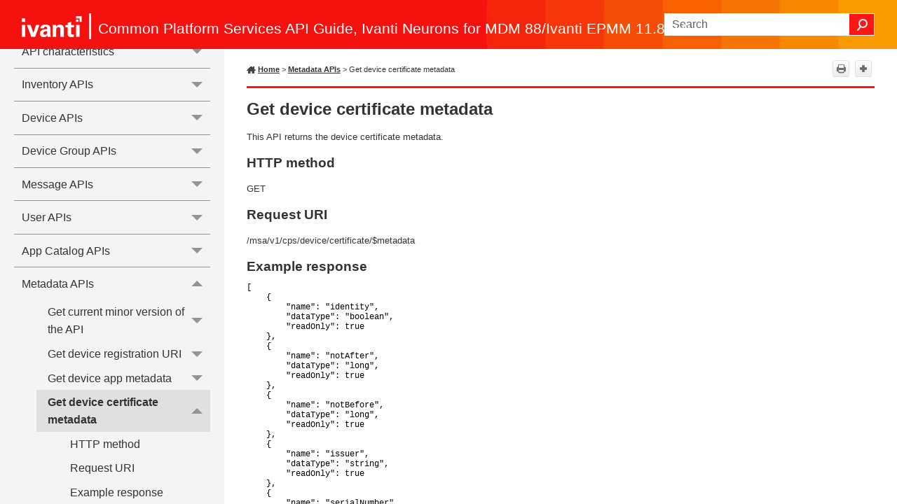

--- FILE ---
content_type: text/html
request_url: https://help.ivanti.com/mi/help/en_us/CPS/8x/api/ServiceConnectAPI/Get_device_cert_meta.htm
body_size: 4907
content:
<!DOCTYPE html>
<html xmlns:MadCap="http://www.madcapsoftware.com/Schemas/MadCap.xsd" lang="en-US" xml:lang="en-US" class="_Skins_SideNav" data-mc-search-type="Stem" data-mc-help-system-file-name="Default.xml" data-mc-path-to-help-system="../" data-mc-has-content-body="True" data-mc-toc-path="Metadata APIs" data-mc-target-type="WebHelp2" data-mc-runtime-file-type="Topic;Default" data-mc-preload-images="false" data-mc-in-preview-mode="false">
    <head>
        <meta name="viewport" content="width=device-width, initial-scale=1.0" />
        <meta charset="utf-8" />
        <meta http-equiv="X-UA-Compatible" content="IE=edge" />
        <meta http-equiv="Content-Type" content="text/html; charset=utf-8" /><title>Get device certificate metadata</title>
        <link rel="icon" type="image/png" href="https://help.ivanti.com/favicon.ico" />
        <link href="../Skins/Default/Stylesheets/Slideshow.css" rel="stylesheet" type="text/css" data-mc-generated="True" />
        <link href="../Skins/Default/Stylesheets/TextEffects.css" rel="stylesheet" type="text/css" data-mc-generated="True" />
        <link href="../Skins/Default/Stylesheets/Topic.css" rel="stylesheet" type="text/css" data-mc-generated="True" />
        <link href="../Skins/Default/Stylesheets/Components/Styles.css" rel="stylesheet" type="text/css" data-mc-generated="True" />
        <link href="../Skins/Default/Stylesheets/Components/Tablet.css" rel="stylesheet" type="text/css" data-mc-generated="True" />
        <link href="../Skins/Default/Stylesheets/Components/Mobile.css" rel="stylesheet" type="text/css" data-mc-generated="True" />
        <link href="../Skins/Default/Stylesheets/Components/Print.css" rel="stylesheet" type="text/css" data-mc-generated="True" />
        <link href="../Skins/Fluid/Stylesheets/foundation.6.2.3.css" rel="stylesheet" type="text/css" data-mc-generated="True" />
        <link href="../Skins/Fluid/Stylesheets/Styles.css" rel="stylesheet" type="text/css" data-mc-generated="True" />
        <link href="../Skins/Fluid/Stylesheets/Tablet.css" rel="stylesheet" type="text/css" data-mc-generated="True" />
        <link href="../Skins/Fluid/Stylesheets/Mobile.css" rel="stylesheet" type="text/css" data-mc-generated="True" />
        <link href="../Skins/Fluid/Stylesheets/Print.css" rel="stylesheet" type="text/css" data-mc-generated="True" />
        <link href="../Resources/Stylesheets/IvantiMIStyles.css" rel="stylesheet" type="text/css" />
        <style>/*&lt;meta /&gt;*/

.button.print-button
{
	-pie-background: linear-gradient(#ffffff, #ececec);
}

.button.expand-all-button
{
	-pie-background: linear-gradient(#ffffff, #ececec);
}

.button.collapse-all-button
{
	-pie-background: linear-gradient(#ffffff, #ececec);
}

.needs-pie
{
	behavior: url('../Resources/Scripts/PIE-no-motw.htc');
}

</style>
        <script src="../Resources/Scripts/jquery.min.js" type="text/javascript">
        </script>
        <script src="../Resources/Scripts/purify.min.js" type="text/javascript" defer="defer">
        </script>
        <script src="../Resources/Scripts/require.min.js" type="text/javascript" defer="defer">
        </script>
        <script src="../Resources/Scripts/require.config.js" type="text/javascript" defer="defer">
        </script>
        <script src="../Resources/Scripts/foundation.6.2.3_custom.js" type="text/javascript" defer="defer">
        </script>
        <script src="../Resources/Scripts/plugins.min.js" type="text/javascript" defer="defer">
        </script>
        <script src="../Resources/Scripts/MadCapAll.js" type="text/javascript" defer="defer">
        </script>
        <script type="text/javascript">
			/*	<![CDATA[  */						
			<!-- Google Tag Manager -->
			(function(w,d,s,l,i){w[l]=w[l]||[];w[l].push({'gtm.start':
			new Date().getTime(),event:'gtm.js'});var f=d.getElementsByTagName(s)[0],
			j=d.createElement(s),dl=l!='dataLayer'?'&l='+l:'';j.async=true;j.src=
			'https://www.googletagmanager.com/gtm.js?id='+i+dl;f.parentNode.insertBefore(j,f);
			})(window,document,'script','dataLayer','GTM-WDJ4W6T');
			<!-- End Google Tag Manager -->		
			/*	]]>  */
		</script>
        <script type="text/javascript" src="../Skins/Default/Scripts/TopToolbar.js">
        </script>
    </head>
    <body>
        <div class="foundation-wrap off-canvas-wrapper">
            <div class="off-canvas-wrapper-inner" data-off-canvas-wrapper="">
                <aside class="off-canvas position-right" role="navigation" id="offCanvas" data-off-canvas="" data-position="right" data-mc-ignore="true">
                    <ul class="off-canvas-drilldown vertical menu off-canvas-list" data-drilldown="" data-mc-back-link="Back" data-mc-css-tree-node-expanded="is-drilldown-submenu-parent" data-mc-css-tree-node-collapsed="is-drilldown-submenu-parent" data-mc-css-sub-menu="vertical menu slide-in-right is-drilldown-submenu" data-mc-include-indicator="False" data-mc-include-icon="False" data-mc-include-parent-link="True" data-mc-include-back="True" data-mc-defer-expand-event="True" data-mc-expand-event="click.zf.drilldown" data-mc-toc="True">
                    </ul>
                </aside>
                <div class="off-canvas-content inner-wrap" data-off-canvas-content="">
                    <div data-sticky-container="" class="title-bar-container">
                        <nav class="title-bar tab-bar sticky" role="banner" data-sticky="" data-options="marginTop:0" style="width:100%" data-sticky-on="only screen and (max-width: 891px)" data-mc-ignore="true"><a class="skip-to-content fluid-skip showOnFocus" href="#">Skip To Main Content</a>
                            <div class="middle title-bar-section outer-row clearfix">
                                <div class="menu-icon-container relative clearfix">
                                    <div class="central-account-wrapper">
                                        <div class="central-dropdown"><a class="central-account-drop"><span class="central-account-image"></span><span class="central-account-text">Account</span></a>
                                            <div class="central-dropdown-content"><a class="MCCentralLink central-dropdown-content-settings">Settings</a>
                                                <hr class="central-separator" /><a class="MCCentralLink central-dropdown-content-logout">Logout</a>
                                            </div>
                                        </div>
                                    </div>
                                    <button class="menu-icon" aria-label="Show Navigation Panel" data-toggle="offCanvas"><span></span>
                                    </button>
                                </div>
                            </div>
                            <div class="title-bar-layout outer-row">
                                <div class="logo-wrapper"><a class="logo" href="../LandingPage.htm" alt="Logo"></a>
                                </div>
                                <div class="navigation-wrapper nocontent">
                                    <ul class="navigation clearfix" role="navigation" data-mc-css-tree-node-has-children="has-children" data-mc-css-sub-menu="sub-menu" data-mc-expand-event="mouseenter" data-mc-top-nav-menu="True" data-mc-max-depth="3" data-mc-include-icon="False" data-mc-include-indicator="False" data-mc-include-children="True" data-mc-include-siblings="True" data-mc-include-parent="True" data-mc-toc="True">
                                        <li class="placeholder" style="visibility:hidden"><a>placeholder</a>
                                        </li>
                                    </ul>
                                </div>
                                <div class="central-account-wrapper">
                                    <div class="central-dropdown"><a class="central-account-drop"><span class="central-account-image"></span><span class="central-account-text">Account</span></a>
                                        <div class="central-dropdown-content"><a class="MCCentralLink central-dropdown-content-settings">Settings</a>
                                            <hr class="central-separator" /><a class="MCCentralLink central-dropdown-content-logout">Logout</a>
                                        </div>
                                    </div>
                                </div>
                                <div class="nav-search-wrapper">
                                    <div class="nav-search row">
                                        <form class="search" action="#">
                                            <div class="search-bar search-bar-container needs-pie">
                                                <input class="search-field needs-pie" type="search" aria-label="Search Field" placeholder="Search" />
                                                <div class="search-filter-wrapper"><span class="invisible-label" id="search-filters-label">Filter: </span>
                                                    <div class="search-filter" aria-haspopup="true" aria-controls="sf-content" aria-expanded="false" aria-label="Search Filter" title="All Files" role="button" tabindex="0">
                                                    </div>
                                                    <div class="search-filter-content" id="sf-content">
                                                        <ul>
                                                            <li>
                                                                <button class="mc-dropdown-item" aria-labelledby="search-filters-label filterSelectorLabel-00001"><span id="filterSelectorLabel-00001">All Files</span>
                                                                </button>
                                                            </li>
                                                        </ul>
                                                    </div>
                                                </div>
                                                <div class="search-submit-wrapper" dir="ltr">
                                                    <div class="search-submit" title="Search" role="button" tabindex="0"><span class="invisible-label">Submit Search</span>
                                                    </div>
                                                </div>
                                            </div>
                                        </form>
                                    </div>
                                </div>
                            </div>
                        </nav>
                    </div>
                    <div class="main-section">
                        <div class="row outer-row sidenav-layout">
                            <nav class="sidenav-wrapper">
                                <div class="sidenav-container">
                                    <ul class="off-canvas-accordion vertical menu sidenav" data-accordion-menu="" data-mc-css-tree-node-expanded="is-accordion-submenu-parent" data-mc-css-tree-node-collapsed="is-accordion-submenu-parent" data-mc-css-sub-menu="vertical menu accordion-menu is-accordion-submenu nested" data-mc-include-indicator="False" data-mc-include-icon="False" data-mc-include-parent-link="False" data-mc-include-back="False" data-mc-defer-expand-event="True" data-mc-expand-event="click.zf.accordionMenu" data-mc-toc="True" data-mc-side-nav-menu="True">
                                    </ul>
                                </div>
                            </nav>
                            <div class="body-container">
                                <div data-mc-content-body="True">
                                    
                                    <!-- Google Tag Manager (noscript) -->
                                    <noscript><iframe src="https://www.googletagmanager.com/ns.html?id=GTM-WDJ4W6T" height="0" width="0" style="display:none;visibility:hidden" title="Intentionally blank"></iframe>
                                    </noscript>
                                    <!-- End Google Tag Manager (noscript) -->
                                    <p class="Product"><span class="mc-variable Primary.TitleLine variable">Common Platform Services API Guide, Ivanti Neurons for MDM 88/Ivanti EPMM 11.8.0.0</span>
                                    </p>
                                    <div class="Tools"><a class="Home" href="../LandingPage.htm"><span class="HomeSpan">Home</span></a>
                                        <div class="nocontent">
                                            <div class="MCBreadcrumbsBox_0 breadcrumbs" role="navigation" aria-label="Breadcrumbs" data-mc-breadcrumbs-divider=" &gt; " data-mc-breadcrumbs-count="8" data-mc-toc="True"><span class="MCBreadcrumbsPrefix"> &gt; </span>
                                            </div>
                                        </div>
                                        <div class="buttons popup-container clearfix topicToolbarProxy _Skins_TopToolbar mc-component nocontent">
                                            <div class="button-group-container-left">
                                                <button class="button needs-pie print-button" title="Print">
                                                    <div>
                                                        <div role="img" class="button-icon-wrapper" aria-label="Print">
                                                            <div class="button-icon"> </div>
                                                        </div>
                                                    </div>
                                                </button>
                                                <button class="button needs-pie expand-all-button" data-state1-class="expand-all-button" data-state2-class="collapse-all-button" data-state2-title="Collapse all" title="Expand all" data-state1-title="Expand all">
                                                    <div>
                                                        <div role="img" class="button-icon-wrapper" aria-label="Expand all">
                                                            <div class="button-icon"> </div>
                                                        </div>
                                                    </div>
                                                </button>
                                            </div>
                                        </div>
                                    </div>
                                    <div role="main" id="mc-main-content">
                                        <h1>Get device certificate metadata</h1>
                                        <p class="Body">This API returns the device certificate metadata.</p>
                                        <h2><a name="HTTP_Method"></a>HTTP method</h2>
                                        <p class="Body">GET </p>
                                        <h2><a name="Request_URI"></a>Request URI</h2>
                                        <p class="Body">
​/msa​/v1​/cps​/device​/certificate​/$metadata
</p>
                                        <h2><a name="Example_response"></a>Example response</h2><pre>[
    {
        "name": "identity",
        "dataType": "boolean",
        "readOnly": true
    },
    {
        "name": "notAfter",
        "dataType": "long",
        "readOnly": true
    },
    {
        "name": "notBefore",
        "dataType": "long",
        "readOnly": true
    },
    {
        "name": "issuer",
        "dataType": "string",
        "readOnly": true
    },
    {
        "name": "serialNumber",
        "dataType": "string",
        "readOnly": true
    },
    {
        "name": "subject",
        "dataType": "string",
        "readOnly": true
    },
    {
        "name": "thumbPrint",
        "dataType": "string",
        "readOnly": true
    }
]</pre>
                                    </div>
                                    <div id="feedbackContainer">
                                        <hr />
                                        <div id="feedback">
                                            <div>
                                                <p class="p_feedback"><span class="mc-variable L10n.Useful variable">Was this article useful?</span>&#160;&#160;&#160;&#160;
					<input name="feedbackyes" id="feedbackyes" type="button" value="Yes" class="btnfeedback" /><input name="feedbackno" id="feedbackno" type="button" value="No" class="btnfeedback" /></p>
                                            </div>
                                        </div>
                                        <div id="feedbackContent">
                                            <div class="right">
                                                <input type="hidden" value="Click in this box to leave feedback." id="hidMessage1" />
                                                <input type="hidden" value="Thanks for taking the time to respond." id="hidMessage2" /><textarea cols="" rows="7" name="message" id="message" class="textarea"></textarea>
                                                <input id="btnCancel" type="reset" value="Cancel" class="btnfeedback" />
                                                <input id="btnSend" type="button" value="Send" class="btnfeedback" />
                                            </div>
                                        </div>
                                    </div>
                                    <script>/* <![CDATA[ */
			$(function () {
			var initContent = $("input#hidMessage1").val() + "\r\n\r\n" + $("input#hidMessage2").val();
			$("textarea#message").val(initContent);
			$("textarea#message").addClass("watermark");
			var initFlag = true;

			$("textarea#message").focus(function () {
			$(this).removeClass("watermark");
			if (initFlag) {
			$(this).val("");
			initFlag = false;
			}
			});

			$("textarea#message").blur(function () {
			if ($(this).val() == '') {
			$(this).val(initContent);
			$(this).addClass("watermark");
			initFlag = true;
			}
			});
			});


			$(function () {
			var isUseful = "";
			var information = "";
			var message = "";
			var alias = window.location.href.substring(window.location.href.lastIndexOf("/") + 1);

			$("#feedbackContent").hide();

			//----Modify the feedbackContainer left and right panel display

			$("#feedbackyes").click(function () {
			isUseful = "true";

			$("#feedback").hide();
			$("#feedbackContent").show();
			$("#feedbackContent .title:eq(0)").hide();
			$("#feedbackContent .left:eq(0)").hide(); // control the left side
			$("#feedbackContent .right:eq(0)").show();
			$("#feedbackContainer .right").width($("#feedbackContainer").width() - 10);
			//$("#divContainer")[0].scrollTop = $("#divContainer")[0].scrollHeight;

			});

			$("#feedbackno").click(function () {
			isUseful = "false";

			$("#feedback").hide();
			$("#feedbackContent").show();
			$("#feedbackContent .title:eq(0)").show();
			$("#feedbackContent .left:eq(0)").show(); //  control the left side
			$("#feedbackContent .right:eq(0)").show();
			$("#feedbackContainer .right").width($("#feedbackContainer").width() - 10);
			//$("#divContainer")[0].scrollTop = $("#divContainer")[0].scrollHeight;

			});

			//-------------btnSendNo and btnCancelNo have the same function as btnSend and btnCancel------------------
			$("#btnSend").click(function () {
			$("input[name='infoCheck']:checkbox").each(function () {
			if ($(this).attr("checked")) {
			information += $(this).val() + ",";
			}

			});
			information = information.substring(0, information.length - 1);
			message = ($("input#hidMessage1").val() + "\n\n" + $("input#hidMessage2").val()) != $("#message").val() ? $("#message").val() : "";

			$("#feedbackContainer .btnfeedback") .attr('disabled','disabled');
			//switch the cursor to waiting
			$("#feedbackContainer").css("cursor", "progress");

			//send the content by ajax to server
			$.ajax({
			url: "/api/Feedback", 
			type: "POST",
			data: {
			isUseful: isUseful,
			information: information,
			message: message,
			location: location.href
			},
			error: function (xhr, textStatus, errorThrow) {
			$("#feedbackContainer").html('<hr /><p class="p_feedback"><span class="L10n.ThanksForResponseError mc-variable">Thanks for your feedback! Would you be interested in opportunities to provide feedback about Ivanti products to our design and development teams?</span> <a href="https://www.surveymonkey.com/r/6Z6V2Z7" alt="More information" title="More information" target="_blank"><span class="L10n.Survey mc-variable">More information</span></a></p>');
			//switch the cursor back to default
			$("#feedbackContainer").css("cursor", "default");
			},
			success: function (text, textStatus) {
			$("#feedbackContainer").html('<hr /><p class="p_feedback"><span class="L10n.ThanksForResponse mc-variable">Thanks for your feedback. Would you be interested in opportunities to provide feedback about Ivanti products to our design and development teams?</span> <a href="https://www.surveymonkey.com/r/6Z6V2Z7" alt="More information" title="More information" target="_blank"><span class="L10n.Survey mc-variable">More information</span></a></p>');
			//switch the cursor back to default
			$("#feedbackContainer").css("cursor", "default");
			}
			});
			});

			$("#btnCancel").click(function () {
			$("#feedback").show();
			$("#feedbackContent").hide();
			$("#feedbackContent.left").hide();
			$("#feedbackContent.right").hide();
			});
			//-----------------End btnSendNo and btnCancelNo---------------------------------------------------

			if ((navigator.userAgent.match(/iPhone/i)) || (navigator.userAgent.match(/iPod/i)) || navigator.userAgent.match(/like Mac OS X/i)) {
			AddListeners();
			$("#divToggle").height($(".container").height());
			}
			});
		/* ]]> */</script>
                                    <div class="footerClass">
                                        <p class="Copyright"><span class="mc-variable L10n.Copyright variable">Copyright</span> © <span class="mc-variable Primary.Year variable">2023</span>, <span class="mc-variable Primary.Company variable">Ivanti, Inc</span>. <span class="mc-variable L10n.AllRights variable">All rights reserved.</span></p>
                                        <p class="Copyright"><a href="http://www.ivanti.com/en-US/company/legal" alt="Privacy and Legal" title="Privacy and Legal" target="_blank"><span class="mc-variable L10n.Privacy variable">Privacy and Legal</span></a>
                                        </p>
                                    </div>
                                </div>
                            </div>
                        </div>
                    </div><a data-close="true"></a>
                </div>
            </div>
        </div>
    </body>
</html>

--- FILE ---
content_type: text/css
request_url: https://help.ivanti.com/mi/help/en_us/CPS/8x/api/Resources/Stylesheets/IvantiMIStyles.css
body_size: 2145
content:
/*<meta />*/

@import url('sideNav.css');

@namespace MadCap url(http://www.madcapsoftware.com/Schemas/MadCap.xsd);

p.BulletIndent
{
	text-align: left;
	margin-left: 0.45in;
	margin-right: 0in;
	margin-top: 2pt;
	margin-bottom: 0pt;
	font-weight: normal;
	font-style: normal;
	font-size: 10pt;
	letter-spacing: 0em;
	color: #252d3b;
	mc-hyphenate: never;
	mc-auto-number-format: 'B:- ';
	mc-auto-number-position: outside-head;
	mc-auto-number-offset: 19.2px;
	mc-auto-number-class: BulletSymbol;
	line-height: 12pt;
	text-decoration: none;
	mc-disabled: true;
}

span.UI_Text
{
	font-weight: bold;
	font-style: normal;
	letter-spacing: 0em;
	text-decoration: none;
}

span.strong
{
	font-weight: bold;
	font-style: normal;
	letter-spacing: 0em;
	text-decoration: none;
}

span.ReftoBookTitle
{
	font-weight: normal;
	font-style: italic;
	font-size: 10pt;
	letter-spacing: 0em;
	color: #252d3b;
	line-height: 12pt;
	text-decoration: none;
}

p.BulletedCont
{
	text-align: left;
	margin-left: 0.23in;
	margin-right: 0in;
	margin-top: 2pt;
	margin-bottom: 0pt;
	font-weight: normal;
	font-style: normal;
	font-size: 10pt;
	letter-spacing: 0em;
	color: #252d3b;
	mc-hyphenate: never;
	text-indent: 0px;
	line-height: 12pt;
	text-decoration: none;
	mc-disabled: true;
}

p.BulletIndentCont
{
	text-align: left;
	margin-left: 0.45in;
	margin-right: 0in;
	margin-top: 2pt;
	margin-bottom: 0pt;
	font-weight: normal;
	font-style: normal;
	font-size: 10pt;
	letter-spacing: 0em;
	color: #252d3b;
	mc-hyphenate: never;
	text-indent: 0px;
	line-height: 12pt;
	text-decoration: none;
	mc-disabled: true;
}

p.nobreak
{
	page-break-after: avoid;
}

p.Numbered1
{
	text-align: left;
	margin-left: 0.23in;
	margin-right: 0in;
	margin-top: 2pt;
	margin-bottom: 0pt;
	font-weight: normal;
	font-style: normal;
	font-size: 10pt;
	letter-spacing: 0em;
	color: #252d3b;
	mc-hyphenate: never;
	mc-auto-number-format: 'S:{n=1}. ';
	mc-auto-number-position: outside-head;
	mc-auto-number-offset: 22.08px;
	mc-auto-number-class: StepNumber;
	line-height: 12pt;
	text-decoration: none;
	mc-next-class: Numbered;
	mc-disabled: true;
}

p.Numbered
{
	text-align: left;
	margin-left: 0.23in;
	margin-right: 0in;
	margin-top: 2pt;
	margin-bottom: 0pt;
	font-weight: normal;
	font-style: normal;
	font-size: 10pt;
	letter-spacing: 0em;
	color: #252d3b;
	mc-hyphenate: never;
	mc-auto-number-format: 'S:{n+}. ';
	mc-auto-number-position: outside-head;
	mc-auto-number-offset: 22.08px;
	mc-auto-number-class: StepNumber;
	line-height: 12pt;
	text-decoration: none;
	mc-disabled: true;
}

p.Procedure
{
	text-align: left;
	margin-left: 0in;
	margin-right: 0in;
	margin-top: 12pt;
	margin-bottom: 3pt;
	font-weight: bold;
	font-style: normal;
	font-size: 10pt;
	letter-spacing: 0em;
	color: #252d3b;
	mc-hyphenate: never;
	mc-auto-number-position: inside-head;
	mc-auto-number-offset: 0px;
	text-indent: 0px;
	line-height: 14pt;
	text-decoration: none;
	mc-next-tag: p;
	page-break-after: avoid;
	mc-auto-number-format: 'Procedure';
}

p.Next_steps
{
	text-align: left;
	margin-left: 0in;
	margin-right: 0in;
	margin-top: 12pt;
	margin-bottom: 3pt;
	font-weight: bold;
	font-style: normal;
	font-size: 10pt;
	letter-spacing: 0em;
	color: #252d3b;
	mc-hyphenate: never;
	mc-auto-number-format: 'Next steps';
	mc-auto-number-position: inside-head;
	mc-auto-number-offset: 0px;
	text-indent: 0px;
	line-height: 14pt;
	text-decoration: none;
	page-break-after: avoid;
	mc-disabled: true;
}

p.Related_topics
{
	text-align: left;
	margin-left: 0in;
	margin-right: 0in;
	margin-top: 12pt;
	margin-bottom: 3pt;
	font-weight: bold;
	font-style: normal;
	font-size: 10pt;
	letter-spacing: 0em;
	color: #252d3b;
	mc-hyphenate: never;
	mc-auto-number-format: 'Related topics';
	mc-auto-number-position: inside-head;
	mc-auto-number-offset: 0px;
	text-indent: 0px;
	line-height: 14pt;
	text-decoration: none;
	page-break-after: avoid;
	mc-next-tag: p;
}

p.BulletedFirst
{
	text-align: left;
	margin-left: 0.23in;
	margin-right: 0in;
	margin-top: 2pt;
	margin-bottom: 0pt;
	font-weight: normal;
	font-style: normal;
	font-size: 10pt;
	letter-spacing: 0em;
	color: #252d3b;
	mc-hyphenate: never;
	mc-auto-number-format: 'B:• ';
	mc-auto-number-position: outside-head;
	mc-auto-number-offset: 22.08px;
	mc-auto-number-class: BulletSymbol;
	line-height: 12pt;
	text-decoration: none;
	mc-disabled: true;
}

span.Code
{
	font-family: 'Courier New', monospace;
	font-weight: normal;
	font-style: normal;
	font-size: 9pt;
	letter-spacing: 0em;
	color: #000000;
	line-height: 11pt;
	text-decoration: none;
}

p._anchor
{
	text-align: left;
	margin-left: 0in;
	margin-right: 0in;
	margin-top: 0pt;
	margin-bottom: 6pt;
	font-weight: normal;
	font-style: normal;
	font-size: 7pt;
	letter-spacing: 0em;
	color: #000000;
	text-indent: 0px;
	line-height: 8pt;
	text-decoration: none;
	mc-disabled: true;
}

p.CellHeading
{
	text-align: left;
	margin-left: 0in;
	margin-right: 0in;
	margin-top: 0pt;
	margin-bottom: 0pt;
	font-weight: bold;
	font-style: normal;
	font-size: 10pt;
	letter-spacing: 0em;
	color: #252d3b;
	mc-hyphenate: never;
	text-indent: 0px;
	line-height: 11pt;
	text-decoration: none;
	mc-next-tag: p;
}

p.CellBody
{
	text-align: left;
	margin-left: 0in;
	margin-right: 0in;
	margin-top: 6pt;
	margin-bottom: 0pt;
	font-weight: normal;
	font-style: normal;
	font-size: 10pt;
	letter-spacing: 0em;
	color: #252d3b;
	mc-hyphenate: never;
	text-indent: 0px;
	line-height: 12pt;
	text-decoration: none;
	vertical-align: top;
}

p.List
{
	text-align: left;
	margin-left: 0in;
	margin-right: 0in;
	margin-top: 2pt;
	margin-bottom: 0pt;
	font-weight: normal;
	font-style: normal;
	font-size: 10pt;
	letter-spacing: 0em;
	color: #252d3b;
	mc-hyphenate: never;
	text-indent: 0px;
	line-height: 12pt;
	text-decoration: none;
	mc-disabled: true;
}

p.TableTitle
{
	text-align: left;
	font-weight: normal;
	font-style: normal;
	font-size: 12pt;
	color: #72797f;
	mc-hyphenate: never;
	mc-auto-number-class: Note;
	text-indent: 0px;
	font-variant: small-caps;
	text-decoration: none;
	page-break-after: avoid;
	mc-caption-repeat: true;
	mc-caption-continuation: '(Cont.)';
	letter-spacing: 0em;
	margin-right: 0in;
	margin-left: 0.1909in;
	margin-bottom: 2pt;
	mc-auto-number-format: 'T: Table {n+}. ';
}

span.EquationVariables
{
	font-style: italic;
}

p.code
{
	text-align: left;
	margin-left: 0.1in;
	margin-right: 0in;
	margin-bottom: 1pt;
	font-family: 'Courier New', monospace;
	font-weight: normal;
	font-style: normal;
	font-size: 9pt;
	letter-spacing: 0em;
	color: #000000;
	text-indent: 0px;
	line-height: 9pt;
	text-decoration: none;
	mc-hyphenate: never;
	margin-top: 6pt;
}

p.Before_you_begin
{
	text-align: left;
	margin-left: 0in;
	margin-right: 0in;
	margin-top: 12pt;
	margin-bottom: 3pt;
	font-weight: bold;
	font-style: normal;
	font-size: 10pt;
	letter-spacing: 0em;
	color: #252d3b;
	mc-hyphenate: never;
	mc-auto-number-format: 'Before you begin';
	mc-auto-number-position: inside-head;
	mc-auto-number-offset: 0px;
	text-indent: 0px;
	line-height: 14pt;
	text-decoration: none;
	page-break-after: avoid;
	mc-next-tag: p;
}

p.zzFooterRight
{
	text-align: right;
	margin-left: 0in;
	margin-right: 0in;
	margin-top: 0pt;
	margin-bottom: 0pt;
	font-weight: normal;
	font-style: normal;
	font-size: 9pt;
	letter-spacing: 0em;
	color: #72797f;
	text-indent: 0px;
	line-height: 11pt;
	text-decoration: none;
	mc-disabled: true;
}

p.zzHeader
{
	text-align: right;
	margin-left: 0in;
	margin-right: 0in;
	margin-top: 0pt;
	margin-bottom: 0pt;
	font-weight: normal;
	font-style: normal;
	font-size: 9pt;
	letter-spacing: 0em;
	color: #72797f;
	text-indent: 0px;
	line-height: 11pt;
	text-decoration: none;
	mc-disabled: true;
}

tr
{
	text-align: left;
	vertical-align: top;
}

caption
{
	text-align: left;
	mc-auto-number-position: inside-head;
	font-style: normal;
	font-variant: small-caps;
	font-weight: normal;
	color: #72797f;
	mc-auto-number-class: Note;
	font-size: 11pt;
	padding-bottom: 6pt;
	mc-auto-number-format: 'GT: {b}Table {n+}.{/b}  ';
}

table
{
	mc-caption-repeat: true;
	mc-caption-continuation: ' (Cont.)';
}

ul ul
{
	list-style-type: circle;
	margin-left: 8pt;
	padding-left: 8pt;
}

ol ol
{
	list-style-type: lower-alpha;
	margin-left: 8pt;
	padding-left: 8pt;
}

ol ul
{
	list-style-type: disc;
	margin-left: 8pt;
	padding-left: 8pt;
}

ul ol
{
	list-style-type: lower-alpha;
	margin-left: 8pt;
	padding-left: 8pt;
}

pre
{
	font-family: 'Courier New', monospace;
	font-size: 9pt;
}

td
{
	font-size: 10pt;
}

span.Highlight
{
	background-color: #edfa5c;
	mc-conditions: 'GlobalConditions.Comment';
}

p.Figure_Title
{
	mc-auto-number-class: Note;
	mc-auto-number-format: 'F: Figure {n+}. ';
	font-size: 10pt;
	color: #72797f;
	font-size: 10pt;
	font-variant: small-caps;
	page-break-after: avoid;
	margin-bottom: 2pt;
	mc-hyphenate: never;
	mc-next-tag: p;
}

p.Footnote
{
	font-size: 10pt;
	mc-hyphenate: never;
	mc-disabled: true;
}

p.CalloutsNumbered1
{
	font-size: 10pt;
	color: #72797f;
	mc-auto-number-class: CalloutNumber;
	mc-auto-number-format: 'CN:{n=1}.';
	margin-bottom: 0pt;
	margin-left: 0.23in;
	margin-right: 0in;
	margin-top: 2pt;
	mc-auto-number-position: outside-head;
	mc-auto-number-offset: 22.08px;
	mc-next-class: CalloutsNumbered;
	mc-hyphenate: never;
	mc-disabled: true;
}

p.CalloutsNumbered
{
	color: #72797f;
	font-family: 'Courier New', monospace;
	font-size: 10pt;
	mc-auto-number-class: CalloutNumber;
	mc-auto-number-format: 'CN:{n+}.';
	margin-bottom: 0pt;
	margin-left: 0.23in;
	margin-right: 0in;
	margin-top: 2pt;
	mc-auto-number-position: outside-head;
	mc-auto-number-offset: 22.08px;
	mc-hyphenate: never;
	text-align: left;
	text-decoration: none;
	mc-disabled: true;
}

p.CalloutNumberedCont
{
	font-family: 'Courier New', monospace;
	font-style: normal;
	color: #72797f;
	margin-bottom: 0pt;
	margin-left: 0.23in;
	margin-right: 0in;
	margin-top: 2pt;
	text-align: left;
	text-decoration: none;
	text-indent: 0;
	font-size: 10pt;
	mc-hyphenate: never;
	mc-disabled: true;
}

span.mc-variable.RefToBookTitle
{
	font-style: italic;
	font-size: 10pt;
}

p.TableTitleNoNumber
{
	text-align: left;
	font-family: 'Courier New', monospace;
	font-weight: normal;
	font-style: normal;
	font-size: 12pt;
	color: #72797f;
	mc-hyphenate: never;
	mc-auto-number-class: Note;
	text-indent: 0px;
	font-variant: small-caps;
	text-decoration: none;
	page-break-after: avoid;
	mc-caption-repeat: true;
	mc-caption-continuation: '(Cont.)';
	letter-spacing: 0em;
	margin-right: 0in;
	margin-left: 0.1909in;
	margin-bottom: 2pt;
	mc-auto-number-format: 'GT: ';
}

p.Example	/*Cloned from Related Topics */
{
	text-align: left;
	margin-left: 0in;
	margin-right: 0in;
	margin-top: 12pt;
	margin-bottom: 3pt;
	font-weight: bold;
	font-style: normal;
	font-size: 10pt;
	letter-spacing: 0em;
	color: #252d3b;
	mc-hyphenate: never;
	mc-auto-number-position: inside-head;
	mc-auto-number-offset: 0px;
	text-indent: 0px;
	line-height: 14pt;
	text-decoration: none;
	page-break-after: avoid;
	mc-next-tag: p;
	mc-auto-number-format: 'Example ';
}

p.ExampleList	/*Cloned from p.Example and changed the margin-top to be the same as p.List */
{
	text-align: left;
	margin-left: 0in;
	margin-right: 0in;
	margin-top: 2pt;
	margin-bottom: 3pt;
	font-weight: bold;
	font-style: normal;
	font-size: 10pt;
	letter-spacing: 0em;
	color: #252d3b;
	mc-hyphenate: never;
	mc-auto-number-position: inside-head;
	mc-auto-number-offset: 0px;
	text-indent: 0px;
	line-height: 14pt;
	text-decoration: none;
	page-break-after: avoid;
	mc-next-class: List;
	mc-auto-number-format: 'Example ';
	mc-disabled: true;
}

p.SupportedReleases
{
	text-align: left;
	margin-left: 0in;
	margin-right: 0in;
	margin-bottom: 26pt;
	font-style: normal;
	letter-spacing: 0em;
	mc-hyphenate: never;
	text-indent: 0px;
	text-decoration: none;
	mc-next-class: Body;
	line-height: 20pt;
	margin-top: 20pt;
	font-size: 14pt;
	color: #72797f;
}

div.Keep_together	/*Keep lines together*/
{
	page-break-inside: avoid;
}

ul.tablebulletlist	/*Bulleted list for tables*/
{
	mc-hyphenate: never;
	margin-bottom: 1.12em 0;
	margin-right: 0;
	margin-top: 1.12em 0;
	margin-left: 8pt;
	padding-left: 8pt;
	margin: 8pt;
}

ol.tablenumberedlist
{
	margin: 8pt;
	margin-left: 8pt;
	margin-right: 0;
	margin-top: 1.12em0;
	margin-bottom: 1.12em0;
	mc-hyphenate: never;
	padding-left: 8pt;
}

li.NoteList	/*Lists within Notes*/
{
	font-size: 10pt;
	font-style: normal;
	font-weight: normal;
	mc-hyphenate: never;
	line-height: 12pt;
	margin-top: 3pt;
	letter-spacing: -0.02em;
	color: #72797f;
	mc-disabled: true;
}

div.pgbreak
{
	page-break-before: always;
	mc-hidden: unhidden;
}

a.italic
{
	font-style: italic;
}

div.No_break_after
{
	page-break-after: avoid;
}

li.breaks
{
	page-break-inside: auto;
}

MadCap|miniTocProxy
{
	margin-left: 1px;
}

p.Bulleted
{
	mc-disabled: true;
}

p.Bulleted2
{
	mc-disabled: true;
}

p.Bulleted3
{
	mc-disabled: true;
}

MadCap|slideshowBullet
{
	mc-disabled: true;
}

MadCap|slideshowCaption
{
	mc-disabled: true;
}

MadCap|endnoteBlock
{
	mc-disabled: true;
}

MadCap|endnotesBlock
{
	mc-disabled: true;
}

MadCap|endnotesProxy
{
	mc-disabled: true;
}

p.SubTitleBook	/*For PDFs with sub-titles*/
{
	
}

p.Date	/*PDF date tag*/
{
	font-weight: bold;
	font-size: 11pt;
}

p.Title_doclink	/*For Ivanti Doc link on Title page*/
{
	
}

li.tight	/*less space between lines in lists*/
{
	margin-top: 0.3rem;
	margin-bottom: 0.3rem;
}

li.Feature	/*For better spacing of release note features*/
{
	margin-top: 2em;
}

h1.Nobreak	/*Does not force a page break before*/
{
	page-break-before: auto;
}

/*==============================*/

@media print
{
	p.Contents
	{
		font-size: 18pt;
		line-height: 20pt;
	}

	p.DocTitle
	{
		color: #333;
		font-size: 22pt;
		font-weight: bold;
		line-height: 26pt;
	}

	p.Figure_Title
	{
		mc-auto-number-class: Note;
		mc-auto-number-format: 'F: Figure {n+}. ';
		font-size: 10pt;
	}

	li.breaks
	{
		page-break-inside: auto;
	}

	p.SubTitleBook
	{
		font-size: 14pt;
		font-weight: bold;
		line-height: 16pt;
	}

	p.Date
	{
		line-height: 12pt;
		margin-bottom: 1rem;
	}

	p.SupportedReleases
	{
		font-weight: bold;
		font-size: 14pt;
	}

	p.Title_doclink
	{
		margin-top: .75in;
	}

	MadCap|miniTocProxy
	{
		margin-left: 0in;
	}

	li.tight
	{
		margin-top: 0.3rem;
		margin-bottom: 0.3rem;
	}

	p.MiniTOC1
	{
		line-height: 13pt;
	}

	p.MiniTOC2
	{
		line-height: 13pt;
		margin: 0;
		margin-bottom: 0;
	}

	p.MiniTOC3
	{
		margin: 0;
		margin-bottom: 0;
		line-height: 13pt;
	}

	li.Feature
	{
		page-break-inside: auto;
	}

	img
	{
		max-width: 6in;
	}
}



--- FILE ---
content_type: text/css
request_url: https://help.ivanti.com/mi/help/en_us/CPS/8x/api/Resources/Stylesheets/sideNav.css
body_size: 5125
content:
/*<meta />*/

@namespace MadCap url(http://www.madcapsoftware.com/Schemas/MadCap.xsd);

/* Revision: April 2021, EW*/
/* +minor enhancements May 10 2021 RvN */
/* +restored compatibility with projects w/o updated TopMaster.flmsp dd May 10 2021 */
/* +July 19 2021, RvN: removed div from mc-hidden (line 828) to make it available again from Group selector */
/********************************************************Template styles********************************************************/

body
{
	font-family: 'Segoe UI', Roboto, Helvetica, Arial, Sans-Serif;
	text-align: left;
	mc-hyphenate: never;
	max-width: 60rem;
	margin-left: 20px;
	margin-top: 20px;
}

.body-container
{
	padding-left: 2rem;
	padding-right: 2rem;
	max-width: 60rem;
	margin-right: auto;
	background-color: #ffffff;
	mc-hidden: hidden;
}

ul.sidenav li a
{
	font-weight: 500;
	mc-hidden: hidden;
}

a.MCBreadcrumbsLink
{
	font-weight: bold;
	font-size: 8pt;
	font-family: 'Segoe UI', Roboto, Helvetica, Arial, Sans-Serif;
	color: #333;
}

MadCap|breadcrumbsProxy
{
	font-family: 'Segoe UI', Roboto, Helvetica, Arial, Sans-Serif;
	color: #333;
	font-size: 8pt;
	mc-breadcrumbs-count: 8;
	mc-breadcrumbs-prefix: ' > ';
	line-height: 16px;
	display: inline-block;
	border-bottom: 0px;
}

._Skins_TopSearch.mc-component #results-heading
{
	border-bottom: none;
	margin-bottom: 0px;
	mc-hidden: hidden;
}

.NoBreak
{
	page-break-inside: avoid;
	mc-hidden: hidden;
}

.footerClass
{
	padding-bottom: 1rem;
	margin-top: 1rem;
	max-width: 60rem;
	mc-hidden: hidden;
}

/********************************************************Content styles********************************************************/

h1
{
	font-weight: bold;
	font-size: 18pt;
	color: #333;
	margin-top: .25rem;
	margin-bottom: 0rem;
	mc-next-tag: p;
}

h2
{
	font-weight: bold;
	font-size: 14pt;
	color: #333;
	margin-top: 1rem;
	margin-bottom: 0rem;
	page-break-after: avoid;
	mc-next-tag: p;
}

h3
{
	font-weight: bold;
	font-size: 12pt;
	color: #333;
	margin-top: 1rem;
	margin-bottom: 0rem;
	mc-heading-level: 0;
	page-break-after: avoid;
	mc-next-tag: p;
}

h4
{
	font-weight: bold;
	font-size: 10pt;
	margin-top: 1rem;
	margin-bottom: 0rem;
	mc-heading-level: 0;
	page-break-after: avoid;
	mc-next-tag: p;
}

h5
{
	font-weight: bold;
	font-size: 10pt;
	margin-top: 1rem;
	margin-bottom: 0rem;
	mc-heading-level: 0;
	page-break-after: avoid;
	mc-next-tag: p;
	mc-auto-number-format: '{ =0}';
}

h6
{
	font-weight: bold;
	font-size: 10pt;
	margin-top: 1rem;
	margin-bottom: 0rem;
	mc-heading-level: 0;
	page-break-after: avoid;
	mc-next-tag: p;
	mc-auto-number-format: '{ =0}';
}

p
{
	font-size: 10pt;
	line-height: 15pt;
	color: #333;
	font-family: 'Segoe UI', Roboto, Helvetica, Arial, Sans-Serif;
	page-break-inside: avoid;
	margin-top: 1rem;
	margin-bottom: 1rem;
}

p.Procedure
{
	font-weight: bold;
	font-size: 10pt;
	margin-top: 1rem;
	margin-bottom: 0rem;
	mc-heading-level: 0;
	page-break-after: avoid;
	mc-next-tag: p;
	mc-auto-number-format: '{ =0}';
}

p.Callout
{
	font-style: italic;
	margin-bottom: 2px;
	margin-top: 2px;
	page-break-before: avoid;
}

p.Code
{
	font-family: 'Courier New', monospace;
	margin: 0;
	font-size: 8pt;
	white-space: pre-wrap;
}

p.CodeIndent
{
	font-family: 'Courier New', monospace;
	margin: 0;
	font-size: 8pt;
	padding-left: 0.5in;
	white-space: pre-wrap;
}

p.Copyright
{
	mc-disabled: true;
	text-align: right;
	margin: 0px;
	font-size: 8pt;
}

p.Indent1
{
	padding-left: 0.5in;
}

p.Indent2
{
	padding-left: 0.75in;
	padding-right: 0.75in;
}

p.Bulleted
{
	margin-bottom: 1rem;
	mc-hyphenate: never;
	margin-left: .5in;
	mc-auto-number-position: inside-head;
	mc-auto-number-format: '•';
	mc-auto-number-class: Numbers;
}

p.Bulleted2
{
	margin-bottom: 1rem;
	mc-hyphenate: never;
	mc-auto-number-position: inside-head;
	margin-left: .75in;
	mc-auto-number-format: '•';
	mc-auto-number-class: Numbers;
}

p.Bulleted3
{
	margin-bottom: 1rem;
	mc-hyphenate: never;
	mc-auto-number-position: inside-head;
	margin-left: 1in;
	mc-auto-number-format: '•';
	mc-auto-number-class: Numbers;
}

p.Numbered
{
	text-align: left;
	mc-hyphenate: never;
	mc-auto-number-position: inside-head;
	mc-auto-number-format: '{n+}.';
	margin-left: .5in;
	mc-auto-number-class: Numbers;
}

p.Numbered1
{
	text-align: left;
	mc-hyphenate: never;
	mc-auto-number-position: inside-head;
	mc-auto-number-format: '{n=1}.';
	margin-left: .5in;
	mc-auto-number-class: Numbers;
}

li
{
	font-size: 10pt;
	line-height: 15pt;
	color: #333;
	font-family: 'Segoe UI', Roboto, Helvetica, Arial, Sans-Serif;
	page-break-inside: avoid;
	margin-top: 1rem;
	margin-bottom: 1rem;
}

ul
{
	list-style-type: disc;
}

p.Note
{
	mc-auto-number-position: inside-head;
	mc-auto-number-class: Notes;
	mc-auto-number-offset: -14px;
	background-image: url('../Images/Info24.png');
	background-repeat: no-repeat;
	background-position-x: left;
	background-position-y: center;
	background-position: left center;
	padding-left: 45px;
	padding-right: 5px;
	padding-top: 7px;
	padding-bottom: 7px;
	border-top-style: solid;
	border-top-width: 1px;
	border-top-color: #FF1515;
	border-bottom-style: solid;
	border-bottom-width: 1px;
	border-bottom-color: #FF1515;
}

span.Numbers
{
	float: left;
	margin-left: -.25in;
}

span.ui
{
	font-weight: bold;
}

span.emphasis
{
	font-style: italic;
}

span.input
{
	font-family: 'Courier New', monospace;
	font-weight: normal;
	mc-language: none;
}

img.Popup128
{
	mc-thumbnail: popup;
	mc-thumbnail-max-width: auto;
	mc-thumbnail-max-height: 128px;
	max-width: 6in;
	page-break-before: avoid;
	border-style: solid;
	border-width: 2px;
	border-color: #A7ABAC;
	padding: 3px;
}

img.Icon
{
	max-width: .24in;
	page-break-before: avoid;
}

a
{
	color: #0092BC;
}

a.dropDownHotspot
{
	font-weight: bold;
	mc-auto-number-format: '{ =0}';
}

.community
{
	margin-bottom: 2rem;
	mc-hidden: hidden;
}

MadCap|xref
{
	color: #0092BC;
}

MadCap|xref.Standard
{
	mc-format: '{para}';
}

MadCap|dropdown
{
	mc-closed-image: url('../Images/Plus.png');
	mc-open-image: url('../Images/Minus.png');
}

MadCap|dropDownHead
{
	font-family: 'Segoe UI', Roboto, Helvetica, Arial, Sans-Serif;
	font-size: 10pt;
	margin-top: 1rem;
	margin-bottom: 0rem;
	color: #333;
}

MadCap|toggler.togglerHead
{
	font-size: 14pt;
	font-weight: bold;
	mc-auto-number-format: '{ =0}';
	color: #0092BC;
	margin-bottom: 1rem;
}

MadCap|toggler
{
	font-weight: bold;
	mc-auto-number-format: '{ =0}';
	mc-closed-image: url('../Images/Plus.png');
	mc-open-image: url('../Images/Minus.png');
	color: #0092BC;
}

MadCap|tocProxy
{
	color: #333;
	font-size: 8pt;
	font-family: 'Segoe UI', Roboto, Helvetica, Arial, Sans-Serif;
}

MadCap|miniTocProxy,
MadCap|miniTocProxy_0
{
	border-top-style: none;
	border-top-width: 0px;
	font-style: normal;
	font-size: 10pt;
	font-family: 'Segoe UI', Roboto, Helvetica, Arial, Sans-Serif;
	mc-auto-number-format: 'Contents of this section:';
	mc-auto-number-class: miniTocBoxTitle;
	margin-bottom: 1rem;
	mc-hyphenate: never;
	margin-left: .5in;
	padding: 0px;
}

a.MiniTOC1:link,
a.MiniTOC1:visited
{
	color: #0092BC;
	text-decoration: underline;
	font-weight: normal;
	padding-left: 1rem;
}

p.MiniTOC1
{
	display: list-item !important;
	mc-auto-number-position: inside-head;
	mc-auto-number-format: '•';
	mc-auto-number-class: Numbers;
	font-weight: normal;
}

MadCap|relationshipsHeading
{
	font-size: 10pt;
	font-family: 'Segoe UI', Roboto, Helvetica, Arial, Sans-Serif;
	font-weight: bold;
	mc-hidden: hidden;
}

MadCap|relationshipsItem
{
	font-family: 'Segoe UI', Roboto, Helvetica, Arial, Sans-Serif;
}

MadCap|relationshipsProxy
{
	border-top-width: 0px;
	margin-top: 0px;
	padding-left: 0in;
	font-family: 'Segoe UI', Roboto, Helvetica, Arial, Sans-Serif;
}

MadCap|glossaryTerm
{
	color: #0092BC;
}

/*******************************In topic button styles*******************************/

a.videoButton
{
	background-color: #FFF;
	color: #333;
	padding: 8px 13px 8px 35px;
	background-image: url('../Images/video-icon2.png');
	background-repeat: no-repeat;
	background-position: 9px center;
	text-decoration: none;
	font-weight: bold;
	line-height: 30pt;
	border: #ff1515 solid 1px;
	font-size: 10pt;
	mc-hidden: hidden;
}

.videoButton:hover
{
	background-color: #ff1515;
	color: #ffffff;
	background-image: url('../Images/video-icon.png');
}

a.downloadButton
{
	background-color: #FFF;
	color: #333;
	padding: 8px 13px 8px 35px;
	background-image: url('../Images/Download2.png');
	background-repeat: no-repeat;
	background-position: 9px center;
	text-decoration: none;
	font-weight: bold;
	line-height: 30pt;
	border: #ff1515 solid 1px;
	font-size: 10pt;
	mc-hidden: hidden;
}

.downloadButton:hover
{
	background-color: #ff1515;
	color: #ffffff;
	background-image: url('../Images/Download.png');
}

a.linkButton
{
	background-color: #FFF;
	color: #333;
	padding: 8px 13px 8px 35px;
	background-image: url('../Images/link2.png');
	background-repeat: no-repeat;
	background-position: 9px center;
	text-decoration: none;
	font-weight: bold;
	line-height: 30pt;
	border: #ff1515 solid 1px;
	font-size: 10pt;
	mc-hidden: hidden;
}

.linkButton:hover
{
	background-color: #ff1515;
	color: #ffffff;
	background-image: url('../Images/link.png');
}

/***************************code snippets**************************/

MadCap|codeSnippet
{
	margin: 1em 0em;
	min-width: 66em;
}

MadCap|codeSnippetBody
{
	mc-code-lang: JavaScript;
	clear: none;
	padding: .1em 0 .1em 0;
}

MadCap|codeSnippetCopyButton
{
	background-color: #FFF;
	color: #000;
	padding: 8px 20px 8px 35px;
	background-image: url('../Images/Copy.png');
	background-repeat: no-repeat;
	background-position: 9px center;
	text-decoration: none;
	font-weight: bold;
	line-height: 10pt;
	border: #ff1515 solid 1px;
	font-size: 10pt;
	mc-hidden: hidden;
}

MadCap|codeSnippetCopyButton:hover
{
	background-color: #ff1515;
	color: #ffffff;
	background-image: url('../Images/Copy2.png');
}

/**********************************Home Tiles section*****************************************/

div.home-flex
{
	width: 100%;
	display: flex;
	flex-wrap: wrap;
	justify-content: space-around;
	margin-bottom: 2rem;
	mc-hidden: hidden;
}

div.tile
{
	flex-basis: 16rem;
	flex-grow: 1;
	background-color: #8B8B8B;
	margin-right: 1rem;
	margin-top: 1rem;
	min-height: 9rem;
	padding: 1rem;
	position: relative;
	overflow: hidden;
	box-shadow: 0 1px 3px rgba(0,0,0,0.12), 0 1px 2px rgba(0,0,0,0.24);
	box-sizing: border-box;
	-mox-box-sizing: border-box;
	mc-hidden: hidden;
}

.tile:hover
{
	box-shadow: 0 14px 28px rgba(0,0,0,0.25), 0 10px 10px rgba(0,0,0,0.22);
	transform: scale(1.05);
}

.tile a	/*makes the whole tile clickable*/
{
	display: block;
	width: 100%;
	height: 100%;
}

div.tile-video
{
	flex-basis: 16rem;
	flex-grow: 1;
	margin-right: 1rem;
	position: relative;
	overflow: hidden;
	mc-hidden: hidden;
}

div.product-desciption
{
	margin-top: 2.5rem;
	color: #ffffff;
	background-color: #fff;
	font-size: 10pt;
	mc-hidden: hidden;
}

/*=Elements for text contained within each home-tile=*/

p.tile-title
{
	color: #fff;
	margin-top: 0px;
	font-size: 18pt;
	line-height: 24pt;
	font-weight: bold;
	mc-hidden: hidden;
}

p.tile-content
{
	color: #ffffff;
	font-size: 12pt;
	mc-hidden: hidden;
}

.tile-button
{
	margin: 1em;
	position: absolute;
	bottom: 0;
	right: 0;
	mc-hidden: hidden;
}

div.home-flex a
{
	text-decoration: none;
	color: inherit;
	transition: all 0.3s cubic-bezier(.25,.8,.25,1);
}

div.home-flex a:hover
{
	color: #808080;
}

/************************************Old home buttons************************************/

.welcomeButtons
{
	width: 100%;
	display: flex;
	flex-wrap: wrap;
	justify-content: space-evenly;
	margin-bottom: 20px;
	mc-hidden: hidden;
}

.homeButton
{
	float: left;
	margin: 15px 5px 15px 5px;
	position: relative;
	mc-hidden: hidden;
}

.homeButton h1
{
	margin: 0px 0px 4px 0px;
	font-size: 20px;
	text-align: center;
	color: #ffffff;
	font-weight: normal;
	position: absolute;
	top: 50%;
	left: 50%;
	margin-right: -50%;
	transform: translate(-50%, -50%);
	-webkit-transform: translate(-50%, -50%);
}

.homeButton p
{
	text-align: center;
	margin: 0px;
	font-size: 12px;
	font-style: italic;
	font-weight: normal;
	color: #ffffff;
	line-height: 14px;
	width: 90%;
}

.homeButton a
{
	display: block;
	padding: 12px 8px 12px 12px;
	height: 75px;
	width: 335px;
	text-decoration: none;
}

.homeButton a:link,
.homeButton a:visited
{
	background-color: #424547;
}

.homeButton a:hover,
.homeButton a:active,
.homeButton a:hover p,
.homeButton a:active p,
.homeButton a:hover h1,
.homeButton a:active h1
{
	background-color: #000000;
	color: #ffffff !important;
}

/*********hidden in the style picker*************/

abbr
{
	mc-hidden: hidden;
}

acronym
{
	mc-hidden: hidden;
}

address
{
	mc-hidden: hidden;
}

area
{
	mc-hidden: hidden;
}

article
{
	mc-hidden: hidden;
}

aside
{
	mc-hidden: hidden;
}

b
{
	mc-hidden: hidden;
}

big
{
	mc-hidden: hidden;
}

blockquote
{
	mc-hidden: hidden;
}

br
{
	mc-hidden: hidden;
}

button
{
	mc-hidden: hidden;
}

col
{
	mc-hidden: hidden;
}

dd
{
	mc-hidden: hidden;
}

del
{
	mc-hidden: hidden;
}

/*
div
{
	mc-hidden: hidden;
}
*/

html
{
	mc-hidden: hidden;
}

em
{
	mc-hidden: hidden;
}

cite
{
	mc-hidden: hidden;
}

code
{
	mc-hidden: hidden;
}

i
{
	mc-hidden: hidden;
}

kbd
{
	mc-hidden: hidden;
}

ins
{
	mc-hidden: hidden;
}

label
{
	mc-hidden: hidden;
}

MadCap|helpControlMenuItem
{
	mc-hidden: hidden;
}

MadCap|slide
{
	mc-hidden: hidden;
}

q
{
	mc-hidden: hidden;
}

samp
{
	mc-hidden: hidden;
}

small
{
	mc-hidden: hidden;
}

span
{
	
}

sub
{
	mc-hidden: hidden;
}

sup
{
	mc-hidden: hidden;
}

tt
{
	mc-hidden: hidden;
}

var
{
	mc-hidden: hidden;
}

.buttons
{
	mc-hidden: hidden;
}

#results-heading
{
	mc-hidden: hidden;
}

.buttons .ddlLanguages
{
	mc-hidden: hidden;
}

MadCap|slideThumbnail
{
	mc-hidden: hidden;
}

._Skins_TopSearch
{
	mc-hidden: hidden;
}

.downloadButton
{
	mc-hidden: hidden;
}

.linkButton
{
	mc-hidden: hidden;
}

.main-section
{
	mc-hidden: hidden;
}

.off-canvas-content
{
	mc-hidden: hidden;
}

.outer-row
{
	mc-hidden: hidden;
}

.tile
{
	mc-hidden: hidden;
}

.videoButton
{
	mc-hidden: hidden;
}

.watermark
{
	mc-hidden: hidden;
}

ul.navigation
{
	mc-hidden: hidden;
}

ul.sidenav
{
	mc-hidden: hidden;
}

.ddlLanguages
{
	mc-hidden: hidden;
}

fieldset
{
	mc-hidden: hidden;
}

pre
{
	mc-hidden: hidden;
}

/********************************************************Desktop specific styles********************************************************/

@media screen and (min-width: 891px)
{
	body
	{
		background-color: #F4F4F4;
	}

	MadCap|section.main-section
	{
		position: relative;
		z-index: 2;
		mc-hidden: hidden;
	}

	.row.outer-row.sidenav-layout
	{
		margin: 0px;
		mc-hidden: hidden;
	}

	.title-bar-container.sticky-container
	{
		z-index: 1;
	}

	a.logo,
	a.logo.selected
	{
		position: fixed;
		left: 30px;
		top: 18px;
	}

	.logo-wrapper
	{
		order: 1;
		top: 0px;
		left: 50%;
		margin-left: -33.5rem;
		position: fixed;
	}

	.off-canvas-wrapper-inner .outer-row
	{
		padding: 0rem;
		mc-hidden: hidden;
	}

	p.Product
	{
		color: #ffffff;
		font-size: 16pt;
		font-family: 'Segoe UI', Roboto, Helvetica, Arial, Sans-Serif;
		position: fixed;
		z-index: 1;
		top: 15px;
		left: 140px;
		font-weight: 500;
	}

	.nav-search-wrapper
	{
		height: 80px;
		padding-top: 19px;
		padding-right: 2rem;
	}

	div#mc-main-content
	{
		max-width: 65rem;
	}

	.Tools
	{
		border-width: 0px 0px 3px 0px;
		border-color: #ff1515;
		border-style: solid;
		min-height: 32px;
		padding-bottom: 1rem;
		margin-bottom: 1rem;
		max-width: 60rem;
	}

	.Tools > .nocontent
	{
		display: inline-block;
	}

	.Home
	{
		float: left;
		font-size: 8pt;
		font-weight: bold;
		background-image: url('../Images/home2.png');
		background-repeat: no-repeat;
		background-position: left center;
		padding-left: 1rem;
		padding-right: 2pt;
		margin-top: 3px;
		line-height: 1.25rem;
	}

	.Home a,
	a.Home
	/* Old selector. reintroduced to prevent 'Home' turning blue in Desktop-layout if TopMaster.flmsp was not updated for template May 2021 */
	/* New selector, matching TopMaster.flmsp dd May 10, 2021 */
	{
		color: #333;
		font-size: 8pt;
	}

	.buttons .ddlLanguages
	{
		border: solid 1px #e1e1e1;
		width: 120px;
		float: left;
		height: 24px;
		border-radius: 3px;
		margin-right: 8px;
		background: linear-gradient(to bottom, #fff, #ececec);
		display: inline;
	}

	.nav-search .ddlLanguages
	{
		display: none;
	}

	nav.title-bar.tab-bar.sticky
	{
		height: 70px;
		background-size: 100% 100%;
	}

	.sidenav-wrapper
	{
		min-width: 18rem;
		max-width: 25rem;
		padding-top: 1rem;
		padding-bottom: 1rem;
	}

	ul.navigation
	{
		margin-left: 0px;
	}

	ul.navigation ul
	{
		padding: 0px 0 0px 0;
	}

	ul.navigation > li:nth-of-type(1) > ul
	{
		right: auto;
	}

	ul.navigation li > a
	{
		padding-left: 14px;
		padding-right: 14px;
		line-height: 35px;
	}

	div.MCBreadcrumbsBox_0
	{
		display: inline-block;
		padding-bottom: 0px;
		margin-bottom: 0px;
		max-width: 40rem;
		margin-top: 5px;
	}
}

@media screen and (min-width: 1450px)
{
	.nav-search.row
	{
		position: absolute;
		left: 1140px;
	}
}

/**stop search bar from going too far right**/

@media screen and (max-width: 1400px)
{
	div.MCBreadcrumbsBox_0
	{
		max-width: 35rem;
	}
}

/* breadcrumb wrapping */

@media screen and (max-width: 1270px)
{
	div.MCBreadcrumbsBox_0
	{
		max-width: 30rem;
	}
}

/* breadcrumb wrapping */

@media screen and (max-width: 1160px)
{
	div.MCBreadcrumbsBox_0
	{
		max-width: 20rem;
	}
}

/* breadcrumb wrapping */

@media screen and (max-width: 1005px)
{
	div.MCBreadcrumbsBox_0
	{
		max-width: 12rem;
	}
}

.center
{
	position: relative;
	margin-right: auto;
	margin-left: auto;
	float: none !important;
	text-align: center;
}

.off-canvas-content .main-section > .outer-row
{
	max-width: 100%;
	padding: 0;
	mc-hidden: hidden;
}

/********************************************************Mobile specific styles********************************************************/

@media screen and (max-width: 890px)
{
	p.Product
	{
		display: none;
	}

	.title-bar-layout .logo-wrapper
	{
		padding-top: 8px;
	}

	nav.title-bar
	{
		background-size: cover;
	}

	.Tools
	{
		border-width: 0px 0px 5px 0px;
		border-color: #ff1515;
		border-style: solid;
		min-height: 32px;
		padding-bottom: .5rem;
	}

	.Home
	{
		border: 0px;
		margin: 0px;
		float: left;
		font-size: 8pt;
		font-weight: bold;
		background-image: url('../Images/home2.png');
		background-repeat: no-repeat;
		padding-left: 18px;
		margin-top: 6px;
	}

	.Home a	/* Old selector, reintroduced to prevent 'Home' turning blue in Mobile-layout if TopMaster.flmsp was not updated for template May 2021 */
	{
		color: #333;
	}

	.HomeSpan
	{
		font-size: 0pt;
	}

	.homeButton
	{
		margin: 30px 0px 0px 0px;
		width: 100%;
	}

	.homeButton a
	{
		width: 100%;
	}

	div.MCBreadcrumbsBox_0
	{
		display: inline;
		padding-bottom: 0px;
		max-width: 50rem;
	}

	.button-group-container-left
	{
		display: none;
	}

	.nav-search.row
	{
		margin-top: 8px;
	}

	.buttons .ddlLanguages
	{
		display: none;
	}

	.nav-search .ddlLanguages
	{
		border: solid 1px #ffffff;
		width: 120px;
		height: 32px;
		display: inline;
		font-size: 12pt;
		font-family: 'Segoe UI', Roboto, Helvetica, Arial, Sans-Serif;
		float: right;
	}

	nav.title-bar.tab-bar.sticky.is-stuck.is-at-top
	{
		padding-top: 0px;
		padding-bottom: 10px;
	}

	.off-canvas-wrapper-inner nav.title-bar .outer-row
	{
		padding-left: 3%;
		padding-right: 3%;
		mc-hidden: hidden;
	}

	form.search
	{
		display: inline-block;
		width: 10rem;
	}

	.body-container
	{
		padding: 0rem 2rem 0rem 2rem;
		max-width: 60rem;
		margin-right: auto;
		background-color: #fff;
		mc-hidden: hidden;
	}

	div.home-flex
	{
		width: 100%;
		display: inline;
		margin-bottom: 2rem;
		mc-hidden: hidden;
	}

	p.Procedure,
	h5,
	h4,
	p,
	span.dropDownHead,
	li
	{
		font-size: 12pt;
	}

	p.Copyright
	{
		font-size: 8pt;
	}

	.off-canvas-content
	{
		box-shadow: none;
		mc-hidden: hidden;
	}

	div.heading-search-container
	{
		width: 100%;
		float: none;
	}
}

/********************************************************Feedback control styles********************************************************/

#feedbackContainer .watermark
{
	mc-disabled: true;
	color: #999;
	mc-hidden: hidden;
	/* Changes the color of the primer text in the textarea  */
}

div#feedbackContainer
{
	mc-disabled: true;
	-moz-border-radius: 5px;
	border-radius: 5px;
	padding: 10px 2px 2px 2px;
	mc-hidden: hidden;
}

p.p_feedback
{
	mc-disabled: true;
	font-family: 'Segoe UI', Roboto, Helvetica, Arial, Sans-Serif;
	font-size: 10pt;
	margin-right: .7rem;
}

#feedbackContainer div.left,
#feedbackContainer div.right
{
	mc-disabled: true;
	display: inline-block;
	mc-hidden: hidden;
	/* Aligns the checkboxes and textarea horizontally instead of vertically  */
}

#feedbackContainer div.left
{
	mc-disabled: true;
	vertical-align: top;
	mc-hidden: hidden;
}

#feedbackContainer textarea
{
	mc-disabled: true;
	display: block;
	width: 95%;
	/* Prevents buggy behavior in IE  */
	margin-left: 5pt;
	margin-top: 5pt;
	-moz-border-radius: 5px;
	border-radius: 5px;
	overflow: hidden;
	mc-hidden: hidden;
	/* Makes it so the scroll bar doesn't show in IE  */
}

.btnfeedback
{
	font-size: 10pt;
	mc-hidden: hidden;
}

input#btnCancel
{
	mc-disabled: true;
	margin-top: 5px;
	margin-bottom: 5px;
	margin-left: 5px;
	mc-hidden: hidden;
}

input#feedbackyes
{
	margin-right: 3px;
	mc-hidden: hidden;
}

hr
{
	mc-disabled: true;
	color: #ff1515;
	background-color: #ff1515;
	height: 3px;
	border: none;
	margin: 0;
	max-width: 60rem;
}

@media screen and (max-width: 890px)
{
	hr
	{
		height: 5px;
	}
}

/* styles for the feedback section so it stops throwing compiletime errors */

html.MasterPageBasic
{
	mc-master-page: url('../MasterPages/TopHome.flmsp');
	mc-hidden: hidden;
}

/********************************************************Print specific styles********************************************************/

@media print
{
	body
	{
		font-family: 'Segoe UI', Roboto, Helvetica, Arial, Sans-Serif;
	}

	h1
	{
		font-weight: bold;
		font-size: 22pt;
		color: #333;
		page-break-before: always;
		mc-heading-level: 1;
	}

	h1:only-of-type
	{
		page-break-before: avoid !important;
	}

	h2
	{
		font-weight: bold;
		font-size: 16pt;
		color: #333;
		margin-top: 1rem;
		margin-bottom: .5rem;
		mc-heading-level: 2;
	}

	h3
	{
		font-size: 14pt;
		color: #333;
		margin-top: 1.5rem;
		margin-bottom: .5rem;
		mc-heading-level: 0;
		page-break-after: avoid;
		margin-top: 1.5rem;
		margin-bottom: .5rem;
	}

	h4
	{
		font-size: 12pt;
		margin-top: 1.5rem;
		margin-bottom: .5rem;
		mc-heading-level: 0;
		page-break-after: avoid;
	}

	h5
	{
		font-size: 10pt;
		margin-top: 1.5rem;
		margin-bottom: .5rem;
		mc-heading-level: 0;
		page-break-after: avoid;
	}

	.Tools
	{
		display: none;
	}

	.Home
	{
		display: none;
	}

	#feedbackContainer
	{
		display: none;
	}

	.MCBreadcrumbsBox_0
	{
		display: none;
	}

	.MCBreadcrumbsBox_0 ~ h1
	{
		page-break-before: avoid;
	}

	img.MaxWidth4
	{
		max-width: 4in;
		page-break-before: avoid;
	}

	img.MaxWidth5
	{
		max-width: 5in;
		page-break-before: avoid;
	}

	img.MaxWidth6
	{
		max-width: 6in;
		page-break-before: avoid;
	}

	img.MaxWidth7
	{
		max-width: 6.9in;
		page-break-before: avoid;
	}

	img.Popup128
	{
		max-width: 6in;
		page-break-before: avoid;
		page-break-after: avoid;
		border-style: none;
	}

	p.Product
	{
		display: none;
	}

	p.Contents
	{
		font-weight: bold;
		font-size: 22pt;
		color: #333;
		page-break-before: always;
	}

	MadCap|miniTocProxy,
	MadCap|miniTocProxy_0
	{
		font-family: 'Segoe UI', Roboto, Helvetica, Arial, Sans-Serif;
	}

	p.MiniTOC1
	{
		font-family: 'Segoe UI', Roboto, Helvetica, Arial, Sans-Serif;
		font-weight: normal;
		margin: 0;
	}

	p.TOC1
	{
		font-family: 'Segoe UI', Roboto, Helvetica, Arial, Sans-Serif;
		font-size: 10pt;
		font-weight: bold;
		margin-bottom: 0;
		margin-top: 0;
	}

	p.TOC2
	{
		font-family: 'Segoe UI', Roboto, Helvetica, Arial, Sans-Serif;
		font-size: 10pt;
		margin-bottom: 0;
		margin-top: 0;
		text-indent: 6pt;
	}

	p.TOC3
	{
		font-family: 'Segoe UI', Roboto, Helvetica, Arial, Sans-Serif;
		font-size: 10pt;
		margin-bottom: 0;
		margin-top: 0;
		text-indent: 12pt;
	}

	MadCap|xref
	{
		color: #0092BC;
	}

	MadCap|xref.Standard
	{
		mc-format: '{para}';
	}

	MadCap|dropDownHead
	{
		font-size: 11pt;
		font-weight: bold;
		margin-top: 1.5rem;
		margin-bottom: .5rem;
		page-break-after: avoid;
		color: #606060;
		margin-bottom: .5rem;
	}

	img
	{
		max-width: 6in;
	}
}



--- FILE ---
content_type: application/javascript
request_url: https://help.ivanti.com/mi/help/en_us/CPS/8x/api/Data/Tocs/ServiceConnectAPI_Chunk0.js?t=638181121999712005
body_size: 3210
content:
define({'/LandingPage.htm':{i:[0],t:['Document home'],b:['']},'/ServiceConnectAPI/APICharacteristics.htm':{i:[33,34],t:['API characteristics','Endpoint information'],b:['','#apicharacteristics_285068929_1349289']},'/ServiceConnectAPI/Assigning_the_CPS_role_t.htm':{i:[11,12,13],t:['Assigning the CPS role to a user','Assigning the CPS role to an Ivanti Neurons for MDM user','Assigning the CPS role to an Ivanti EPMM user'],b:['#serviceconnectgettingstarted_1751030111_1332810','#serviceconnectgettingstarted_1751030111_1350654','#serviceconnectgettingstarted_1751030111_1350282']},'/ServiceConnectAPI/Batch_ID_recommendation.htm':{i:[36],t:['Batch ID recommendation'],b:['#apicharacteristics_285068929_999465']},'/ServiceConnectAPI/Common_items.htm':{i:[38,39,40,41,42,43,44,45],t:['Common items','List of identifiers','List of devices format','Example list of devices','Number result','Example number result','Update attributes','Update attributes request format'],b:['#apicharacteristics_285068929_1001852','#apicharacteristics_285068929_1001871','#apicharacteristics_285068929_1001891','#apicharacteristics_285068929_1001926','#apicharacteristics_285068929_1002061','#apicharacteristics_285068929_1002081','#apicharacteristics_285068929_1002106','#apicharacteristics_285068929_1002126']},'/ServiceConnectAPI/Count_devices_by_device_.htm':{i:[109,110,111,112,113,114],t:['Count devices by device group identifier','HTTP Method','Request URI','Request parameters','Response fields','Example response'],b:['#serviceconnectdevices_1395725091_1380457','#serviceconnectdevices_1395725091_1380459','#serviceconnectdevices_1395725091_1380461','#serviceconnectdevices_1395725091_1380463','#serviceconnectdevices_1395725091_1380482','#serviceconnectdevices_1395725091_1380633']},'/ServiceConnectAPI/Count_devices_by_status.htm':{i:[104,105,106,107,108],t:['Count devices by status','HTTP Method','Request URI','Request parameters','Response fields'],b:['#serviceconnectdevices_1395725091_1375530','#serviceconnectdevices_1395725091_1376736','#serviceconnectdevices_1395725091_1376738','#serviceconnectdevices_1395725091_1376740','#serviceconnectdevices_1395725091_1376772']},'/ServiceConnectAPI/Count_users_by_user_id.htm':{i:[183,184,185,186,187],t:['Count users by user id','HTTP Method','Request URI','Request parameters','Response fields'],b:['#serviceconnectusers_984472208_1343285','#serviceconnectusers_984472208_1344001','#serviceconnectusers_984472208_1344003','#serviceconnectusers_984472208_1344005','#serviceconnectusers_984472208_1344021']},'/ServiceConnectAPI/Device_goups_example.htm':{i:[154],t:['Example device groups API scenario'],b:['']},'/ServiceConnectAPI/Enabling_messaging.htm':{i:[14,15,16],t:['Enabling messaging','Enabling messaging on Ivanti Neurons for MDM','Enabling messaging on Ivanti EPMM'],b:['#serviceconnectgettingstarted_1751030111_1348598','#serviceconnectgettingstarted_1751030111_1348600','#serviceconnectgettingstarted_1751030111_1348623']},'/ServiceConnectAPI/Endpoint_information.htm':{i:[21],t:['Endpoint information'],b:['#serviceconnectmessaging_3487613420_998390']},'/ServiceConnectAPI/Enums.htm':{i:[46],t:['Enums'],b:['#apicharacteristics_285068929_1002166']},'/ServiceConnectAPI/Force_checkin.htm':{i:[122,123,124,125,126],t:['Force checkin','HTTP Method','Request URI','Request parameters','Response fields'],b:['#serviceconnectdevices_1395725091_1375644','#serviceconnectdevices_1395725091_1377182','#serviceconnectdevices_1395725091_1377184','#serviceconnectdevices_1395725091_1377186','#serviceconnectdevices_1395725091_1377192']},'/ServiceConnectAPI/Get_Device_Groups_by_Device_Guid.htm':{i:[135,136,137,138,139,140,141],t:['Get device groups associated with device list','HTTP method','Request URI','Request parameters','Response fields','Example request','Example response'],b:['','#serviceconnectrulesByDG002','#serviceconnectrulesByDG003','#serviceconnectrulesByDG004','#serviceconnectrulesByDG005','#serviceconnectrulesByDG006','#serviceconnectrulesByDG007']},'/ServiceConnectAPI/Get_all_Device_Groups.htm':{i:[129,130,131,132,133,134],t:['Get all Device Groups','HTTP Method','Request URI','Request parameters','Response fields','Example response'],b:['#serviceconnectrules_1083681837_1375362','#serviceconnectrules_1083681837_1375852','#serviceconnectrules_1083681837_1375854','#serviceconnectrules_1083681837_1380356','#serviceconnectrules_1083681837_1380626','#serviceconnectrules_1083681837_1380649']},'/ServiceConnectAPI/Get_certificate_inventor.htm':{i:[64,65,66,67,68,69],t:['Get certificate inventory (iOS only)','HTTP method','Request URI','Request parameters','Response fields','Example response'],b:['#serviceconnectappinventory_268487823_1370571','#serviceconnectappinventory_268487823_1370584','#serviceconnectappinventory_268487823_1370586','#serviceconnectappinventory_268487823_1370588','#serviceconnectappinventory_268487823_1370613','#serviceconnectappinventory_268487823_1370618']},'/ServiceConnectAPI/Get_device_app_meta.htm':{i:[214,215,216,217],t:['Get device app metadata','HTTP method','Request URI','Example response'],b:['','#HTTP_Method','#Request_URI','#Example_response']},'/ServiceConnectAPI/Get_device_cert_meta.htm':{i:[218,219,220,221],t:['Get device certificate metadata','HTTP method','Request URI','Example response'],b:['','#HTTP_Method','#Request_URI','#Example_response']},'/ServiceConnectAPI/Get_device_group_by_devi.htm':{i:[148,149,150,151,152,153],t:['Get device group by device group identifier','HTTP Method','Request URI','Request parameters','Response fields','Example response'],b:['#serviceconnectrules_1083681837_1381125','#serviceconnectrules_1083681837_1381127','#serviceconnectrules_1083681837_1381129','#serviceconnectrules_1083681837_1381131','#serviceconnectrules_1083681837_1381167','#serviceconnectrules_1083681837_1381173']},'/ServiceConnectAPI/Get_device_location.htm':{i:[103],t:['Get device location details'],b:['']},'/ServiceConnectAPI/Get_device_registration_.htm':{i:[207,208,209,210,211,212,213],t:['Get device registration URI','HTTP Method','Request URI','Example request','Example responses','Ivanti Neurons for MDM','Ivanti EPMM'],b:['#serviceconnectmiscellaneous_1176268528_1376643','#serviceconnectmiscellaneous_1176268528_1376654','#serviceconnectmiscellaneous_1176268528_1376656','#serviceconnectmiscellaneous_example_request','#serviceconnectmiscellaneous_1176268528_1376658','#serviceconnectmiscellaneous_1176268528_1376659','#serviceconnectmiscellaneous_1176268528_1376905']},'/ServiceConnectAPI/Get_device_settings.htm':{i:[121],t:['Get device settings - iOS only'],b:['']},'/ServiceConnectAPI/Get_devices_by_mac_addre.htm':{i:[86,87,88,89,90],t:['Get devices by mac addresses','HTTP Method','Request URI','Request parameters','Response fields'],b:['#serviceconnectdevices_1395725091_1375475','#serviceconnectdevices_1395725091_1376305','#serviceconnectdevices_1395725091_1376307','#serviceconnectdevices_1395725091_1376309','#serviceconnectdevices_1395725091_1376334']},'/ServiceConnectAPI/Get_devices_by_mdm_ident.htm':{i:[81,82,83,84,85],t:['Get devices by mdm or GUID identifiers','HTTP Method','Request URI','Request parameters','Response fields'],b:['#serviceconnectdevices_1395725091_1375463','#serviceconnectdevices_1395725091_1376168','#serviceconnectdevices_1395725091_1376170','#serviceconnectdevices_1395725091_1376172','#serviceconnectdevices_1395725091_1376197']},'/ServiceConnectAPI/Get_profile_inventory__i.htm':{i:[70,71,72,73,74,75],t:['Get profile inventory (iOS only)','HTTP Method','Request URI','Request parameters','Response fields','Example response'],b:['#serviceconnectappinventory_268487823_1370693','#serviceconnectappinventory_268487823_1370707','#serviceconnectappinventory_268487823_1370709','#serviceconnectappinventory_268487823_1370711','#serviceconnectappinventory_268487823_1370736','#serviceconnectappinventory_268487823_1370741']},'/ServiceConnectAPI/Get_user_attributes_meta.htm':{i:[167,168,169,170],t:['Get user attributes metadata','HTTP Method','Request URI','Example response'],b:['#serviceconnectusers_984472208_1343130','#serviceconnectusers_984472208_1343474','#serviceconnectusers_984472208_1343476','#serviceconnectusers_984472208_1343478']},'/ServiceConnectAPI/Getting_event_subscripti.htm':{i:[22,23,24,25,26,27],t:['Getting event subscription metadata','HTTP Method','Request URI','Example response','Ivanti Neurons for MDM','Ivanti EPMM'],b:['#serviceconnectmessaging_3487613420_1347094','#serviceconnectmessaging_3487613420_1347107','#serviceconnectmessaging_3487613420_1347109','#serviceconnectmessaging_3487613420_1347111','#serviceconnectmessaging_3487613420_1348075','#serviceconnectmessaging_3487613420_1347125']},'/ServiceConnectAPI/Handling_Paged_Responses.htm':{i:[56],t:['Handling Paged Responses'],b:['#apicharacteristics_285068929_1350394']},'/ServiceConnectAPI/Limitations.htm':{i:[4],t:['Limitations'],b:['#serviceconnectoverview_3008332587_1349895']},'/ServiceConnectAPI/Manage_device_settings.htm':{i:[120],t:['Manage device settings - iOS only'],b:['']},'/ServiceConnectAPI/Messages.htm':{i:[28,29,30,31],t:['Messages','Example Device Event messages','iOS device check in','Android device retire'],b:['#serviceconnectmessaging_3487613420_998701','#serviceconnectmessaging_3487613420_998723','#serviceconnectmessaging_3487613420_998741','#serviceconnectmessaging_3487613420_1344436']},'/ServiceConnectAPI/Object_models.htm':{i:[47,48,49,50,51,52,53,54,55],t:['Object models','Application','Certificate','Device','Device event','Profile','Rules','User','Sign out'],b:['#apicharacteristics_285068929_1002298','#apicharacteristics_285068929_1003434','#apicharacteristics_285068929_1003541','#apicharacteristics_285068929_1002498','#apicharacteristics_285068929_1002308','#apicharacteristics_285068929_1349905','#apicharacteristics_285068929_1350159','#apicharacteristics_285068929_1003152','#Signout']},'/ServiceConnectAPI/Pulling_data.htm':{i:[37],t:['Pulling data'],b:['#apicharacteristics_285068929_1344361']},'/ServiceConnectAPI/Resolved_issues.htm':{i:[3],t:['Resolved issues'],b:['#serviceconnectoverview_3008332587_1349491']},'/ServiceConnectAPI/Revision_history.htm':{i:[1],t:['Revision history'],b:['']},'/ServiceConnectAPI/Sample_client_snippet_fo.htm':{i:[32],t:['Sample client snippet for message subscriber'],b:['#serviceconnectmessaging_3487613420_1004318']},'/ServiceConnectAPI/Search_device_groups_by_.htm':{i:[142,143,144,145,146,147],t:['Search device groups by device group name','HTTP Method','Request URI','Request parameters','Response fields','Example response'],b:['#serviceconnectrules_1083681837_1380711','#serviceconnectrules_1083681837_1380713','#serviceconnectrules_1083681837_1380715','#serviceconnectrules_1083681837_1380717','#serviceconnectrules_1083681837_1380744','#serviceconnectrules_1083681837_1380750']},'/ServiceConnectAPI/Search_devices_by_device.htm':{i:[97,98,99,100,101,102],t:['Search devices by device group identifier','HTTP Method','Request URI','Request parameters','Response fields','Example response'],b:['#serviceconnectdevices_1395725091_1380150','#serviceconnectdevices_1395725091_1380152','#serviceconnectdevices_1395725091_1380154','#serviceconnectdevices_1395725091_1380156','#serviceconnectdevices_1395725091_1380191','#serviceconnectdevices_1395725091_1380200']},'/ServiceConnectAPI/Search_devices_by_status.htm':{i:[91,92,93,94,95,96],t:['Search devices by status','HTTP Method','Request URI','Request parameters','Response fields','Example response'],b:['#serviceconnectdevices_1395725091_1375487','#serviceconnectdevices_1395725091_1376443','#serviceconnectdevices_1395725091_1376445','#serviceconnectdevices_1395725091_1376447','#serviceconnectdevices_1395725091_1376472','#serviceconnectdevices_1395725091_1375518']},'/ServiceConnectAPI/Search_users_by_guid.htm':{i:[171,172,173,174,175,176],t:['Search users by GUID','HTTP method','Request URI','Request parameters','Response fields','Example response'],b:['','#searchUsersByGuidHttpMethod001','#searchUsersByGuidHttpRequestUri001','#searchUsersByGuidParameters001','#searchUsersByGuidResponse001','#searchUsersByGuidExampleCalls001']},'/ServiceConnectAPI/Search_users_by_user_id.htm':{i:[177,178,179,180,181,182],t:['Search users by user id','HTTP Method','Request URI','Request parameters','Response fields','Example response'],b:['#serviceconnectusers_984472208_1343207','#serviceconnectusers_984472208_1343631','#serviceconnectusers_984472208_1343633','#serviceconnectusers_984472208_1343635','#serviceconnectusers_984472208_1343667','#serviceconnectusers_984472208_1343676']},'/ServiceConnectAPI/Send_push_notification_t.htm':{i:[161,162,163,164,165],t:['Send push notification to devices','HTTP Method','Request URI','Request parameters','Response fields'],b:['#serviceconnectmessages_3960906014_1378311','#serviceconnectmessages_3960906014_1378324','#serviceconnectmessages_3960906014_1378326','#serviceconnectmessages_3960906014_1378328','#serviceconnectmessages_3960906014_1378381']},'/ServiceConnectAPI/ServiceConnectAppCatalog.htm':{i:[193,194,195,196,197,198,199,200],t:['App Catalog APIs','Get Application Inventory','HTTP method','Request URI','Request parameters','Response fields','Example request','Example response'],b:['','#Get','#serviceconnectappinventory_268487823_1369430','#serviceconnectappinventory_268487823_1369317','#serviceconnectappinventory_268487823_1369591','#serviceconnectappinventory_268487823_1369889','#Example','#serviceconnectappinventory_268487823_1369906']},'/ServiceConnectAPI/ServiceConnectAppinventory.htm':{i:[57,58,59,60,61,62,63],t:['Inventory APIs','Get application inventory','HTTP method','Request URI','Request parameters','Response fields','Example response'],b:['#serviceconnectappinventory_268487823_1241082','#serviceconnectappinventory_268487823_1369315','#serviceconnectappinventory_268487823_1369430','#serviceconnectappinventory_268487823_1369317','#serviceconnectappinventory_268487823_1369591','#serviceconnectappinventory_268487823_1369889','#serviceconnectappinventory_268487823_1369906']},'/ServiceConnectAPI/ServiceConnectDevices.htm':{i:[76,77,78,79,80],t:['Device APIs','Get device attributes metadata','HTTP Method','Request URI','Example response'],b:['#serviceconnectdevices_1395725091_1241082','#serviceconnectdevices_1395725091_1375362','#serviceconnectdevices_1395725091_1375852','#serviceconnectdevices_1395725091_1375854','#serviceconnectdevices_1395725091_1375886']},'/ServiceConnectAPI/ServiceConnectGettingStarted.htm':{i:[5,6,7,8,9,10],t:['Getting Started','Prerequisites','Common prerequisites','Event Notification Service prerequisites','CPS API prerequisites','Authentication'],b:['#serviceconnectgettingstarted_1751030111_1241082','#serviceconnectgettingstarted_1751030111_1348943','#serviceconnectgettingstarted_1751030111_998390','#serviceconnectgettingstarted_1751030111_1349461','#serviceconnectgettingstarted_1751030111_1349524','#serviceconnectgettingstarted_1751030111_1349550']},'/ServiceConnectAPI/ServiceConnectMessages.htm':{i:[155,156,157,158,159,160],t:['Message APIs','Send email to device owners','HTTP Method','Request URI','Request parameters','Response fields'],b:['#serviceconnectmessages_3960906014_1241082','#serviceconnectmessages_3960906014_1375657','#serviceconnectmessages_3960906014_1377252','#serviceconnectmessages_3960906014_1377254','#serviceconnectmessages_3960906014_1377256','#serviceconnectmessages_3960906014_1377262']},'/ServiceConnectAPI/ServiceConnectMessaging.htm':{i:[18,19,20],t:['Using the Event Notification Service','Overview','Suggested messaging integration workflow'],b:['#serviceconnectmessaging_3487613420_1241082','#serviceconnectmessaging_3487613420_1330408','#serviceconnectmessaging_3487613420_998397']},'/ServiceConnectAPI/ServiceConnectMiscellaneous.htm':{i:[201,202,203,204,205,206],t:['Metadata APIs','Get current minor version of the API','HTTP Method','Request URI','Response fields','Example response'],b:['#serviceconnectmiscellaneous_1176268528_1241082','#serviceconnectmiscellaneous_1176268528_1375385','#serviceconnectmiscellaneous_1176268528_1375527','#serviceconnectmiscellaneous_1176268528_1375529','#serviceconnectmiscellaneous_1176268528_1375556','#serviceconnectmiscellaneous_1176268528_1375561']},'/ServiceConnectAPI/ServiceConnectOverview.htm':{i:[2],t:['Introduction'],b:['#serviceconnectoverview_3008332587_1241082']},'/ServiceConnectAPI/ServiceConnectRules.htm':{i:[128],t:['Device Group APIs'],b:['#serviceconnectrules_1083681837_1241082']},'/ServiceConnectAPI/ServiceConnectUsers.htm':{i:[166],t:['User APIs'],b:['#serviceconnectusers_984472208_1241082']},'/ServiceConnectAPI/ServiceConnectWin10Appendix.htm':{i:[222],t:['Enabling Windows 10 app inventory reporting on Core'],b:['#serviceconnectwin10appendix_2297154502_1371931']},'/ServiceConnectAPI/TRM_checkin.htm':{i:[127],t:['Check-in for Threat Response Matrix update'],b:['']},'/ServiceConnectAPI/Update_device_attributes.htm':{i:[115,116,117,118,119],t:['Update device attributes by device mdm identifiers','HTTP Method','Request URI','Request parameters','Response fields'],b:['#serviceconnectdevices_1395725091_1375617','#serviceconnectdevices_1395725091_1376856','#serviceconnectdevices_1395725091_1376858','#serviceconnectdevices_1395725091_1376860','#serviceconnectdevices_1395725091_1376892']},'/ServiceConnectAPI/Update_user_attributes.htm':{i:[188,189,190,191,192],t:['Update user attributes','HTTP Method','Request URI','Request parameters','Response fields'],b:['#serviceconnectusers_984472208_1343318','#serviceconnectusers_984472208_1343937','#serviceconnectusers_984472208_1343939','#serviceconnectusers_984472208_1343941','#serviceconnectusers_984472208_1343947']},'/ServiceConnectAPI/Validating_Event_Notific.htm':{i:[17],t:['Validating Event Notification Service and CPS API functionality'],b:['#serviceconnectgettingstarted_1751030111_1002162']},'/ServiceConnectAPI/suggested_rate_limits.htm':{i:[35],t:['Aggregate API rate limits per cluster'],b:['']}});

--- FILE ---
content_type: application/javascript
request_url: https://help.ivanti.com/mi/help/en_us/CPS/8x/api/Resources/Scripts/require.config.js
body_size: -195
content:
require.config({
    urlArgs: 't=638181121999712005'
});

--- FILE ---
content_type: application/javascript
request_url: https://help.ivanti.com/mi/help/en_us/CPS/8x/api/Data/Tocs/ServiceConnectAPI.js?t=638181121999712005
body_size: 349
content:
define({numchunks:1,prefix:'ServiceConnectAPI_Chunk',chunkstart:['/LandingPage.htm'],tree:{n:[{i:0,c:0},{i:1,c:0},{i:2,c:0,n:[{i:3,c:0},{i:4,c:0}]},{i:5,c:0,n:[{i:6,c:0,n:[{i:7,c:0},{i:8,c:0},{i:9,c:0,n:[{i:10,c:0}]}]},{i:11,c:0,n:[{i:12,c:0},{i:13,c:0}]},{i:14,c:0,n:[{i:15,c:0},{i:16,c:0}]},{i:17,c:0}]},{i:18,c:0,n:[{i:19,c:0,n:[{i:20,c:0}]},{i:21,c:0},{i:22,c:0,n:[{i:23,c:0},{i:24,c:0},{i:25,c:0,n:[{i:26,c:0},{i:27,c:0}]}]},{i:28,c:0,n:[{i:29,c:0,n:[{i:30,c:0},{i:31,c:0}]}]},{i:32,c:0}]},{i:33,c:0,n:[{i:34,c:0},{i:35,c:0},{i:36,c:0},{i:37,c:0},{i:38,c:0,n:[{i:39,c:0,n:[{i:40,c:0},{i:41,c:0}]},{i:42,c:0,n:[{i:43,c:0}]},{i:44,c:0,n:[{i:45,c:0}]}]},{i:46,c:0},{i:47,c:0,n:[{i:48,c:0},{i:49,c:0},{i:50,c:0},{i:51,c:0},{i:52,c:0},{i:53,c:0},{i:54,c:0},{i:55,c:0}]},{i:56,c:0}]},{i:57,c:0,n:[{i:58,c:0,n:[{i:59,c:0},{i:60,c:0},{i:61,c:0},{i:62,c:0},{i:63,c:0}]},{i:64,c:0,n:[{i:65,c:0},{i:66,c:0},{i:67,c:0},{i:68,c:0},{i:69,c:0}]},{i:70,c:0,n:[{i:71,c:0},{i:72,c:0},{i:73,c:0},{i:74,c:0},{i:75,c:0}]}]},{i:76,c:0,n:[{i:77,c:0,n:[{i:78,c:0},{i:79,c:0},{i:80,c:0}]},{i:81,c:0,n:[{i:82,c:0},{i:83,c:0},{i:84,c:0},{i:85,c:0}]},{i:86,c:0,n:[{i:87,c:0},{i:88,c:0},{i:89,c:0},{i:90,c:0}]},{i:91,c:0,n:[{i:92,c:0},{i:93,c:0},{i:94,c:0},{i:95,c:0},{i:96,c:0}]},{i:97,c:0,n:[{i:98,c:0},{i:99,c:0},{i:100,c:0},{i:101,c:0},{i:102,c:0}]},{i:103,c:0},{i:104,c:0,n:[{i:105,c:0},{i:106,c:0},{i:107,c:0},{i:108,c:0}]},{i:109,c:0,n:[{i:110,c:0},{i:111,c:0},{i:112,c:0},{i:113,c:0},{i:114,c:0}]},{i:115,c:0,n:[{i:116,c:0},{i:117,c:0},{i:118,c:0},{i:119,c:0}]},{i:120,c:0},{i:121,c:0},{i:122,c:0,n:[{i:123,c:0},{i:124,c:0},{i:125,c:0},{i:126,c:0}]},{i:127,c:0}]},{i:128,c:0,n:[{i:129,c:0,n:[{i:130,c:0},{i:131,c:0},{i:132,c:0},{i:133,c:0},{i:134,c:0}]},{i:135,c:0,n:[{i:136,c:0},{i:137,c:0},{i:138,c:0},{i:139,c:0},{i:140,c:0},{i:141,c:0}]},{i:142,c:0,n:[{i:143,c:0},{i:144,c:0},{i:145,c:0},{i:146,c:0},{i:147,c:0}]},{i:148,c:0,n:[{i:149,c:0},{i:150,c:0},{i:151,c:0},{i:152,c:0},{i:153,c:0}]},{i:154,c:0}]},{i:155,c:0,n:[{i:156,c:0,n:[{i:157,c:0},{i:158,c:0},{i:159,c:0},{i:160,c:0}]},{i:161,c:0,n:[{i:162,c:0},{i:163,c:0},{i:164,c:0},{i:165,c:0}]}]},{i:166,c:0,n:[{i:167,c:0,n:[{i:168,c:0},{i:169,c:0},{i:170,c:0}]},{i:171,c:0,n:[{i:172,c:0},{i:173,c:0},{i:174,c:0},{i:175,c:0},{i:176,c:0}]},{i:177,c:0,n:[{i:178,c:0},{i:179,c:0},{i:180,c:0},{i:181,c:0},{i:182,c:0}]},{i:183,c:0,n:[{i:184,c:0},{i:185,c:0},{i:186,c:0},{i:187,c:0}]},{i:188,c:0,n:[{i:189,c:0},{i:190,c:0},{i:191,c:0},{i:192,c:0}]}]},{i:193,c:0,n:[{i:194,c:0,n:[{i:195,c:0},{i:196,c:0},{i:197,c:0},{i:198,c:0},{i:199,c:0},{i:200,c:0}]}]},{i:201,c:0,n:[{i:202,c:0,n:[{i:203,c:0},{i:204,c:0},{i:205,c:0},{i:206,c:0}]},{i:207,c:0,n:[{i:208,c:0},{i:209,c:0},{i:210,c:0},{i:211,c:0,n:[{i:212,c:0},{i:213,c:0}]}]},{i:214,c:0,n:[{i:215,c:0},{i:216,c:0},{i:217,c:0}]},{i:218,c:0,n:[{i:219,c:0},{i:220,c:0},{i:221,c:0}]}]},{i:222,c:0}]}});